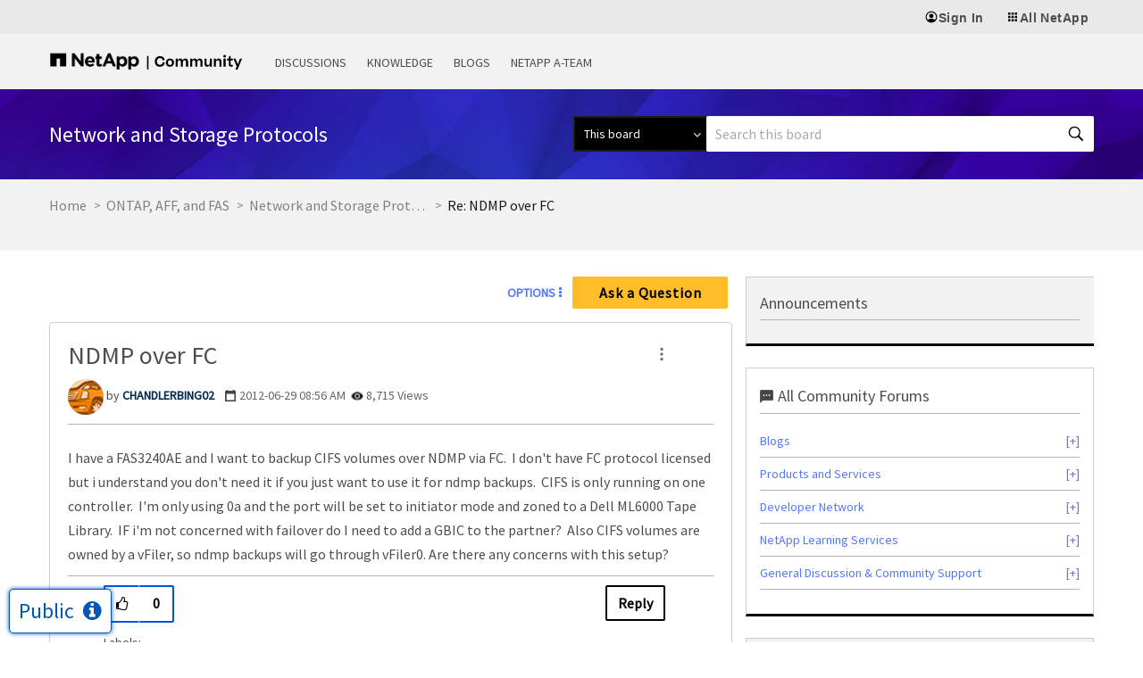

--- FILE ---
content_type: application/x-javascript;charset=utf-8
request_url: https://sometrics.netapp.com/id?d_visid_ver=5.5.0&d_fieldgroup=A&mcorgid=1D6F34B852784AA40A490D44%40AdobeOrg&mid=64144371764897781599208890271165170781&ts=1769528344162
body_size: -43
content:
{"mid":"64144371764897781599208890271165170781"}